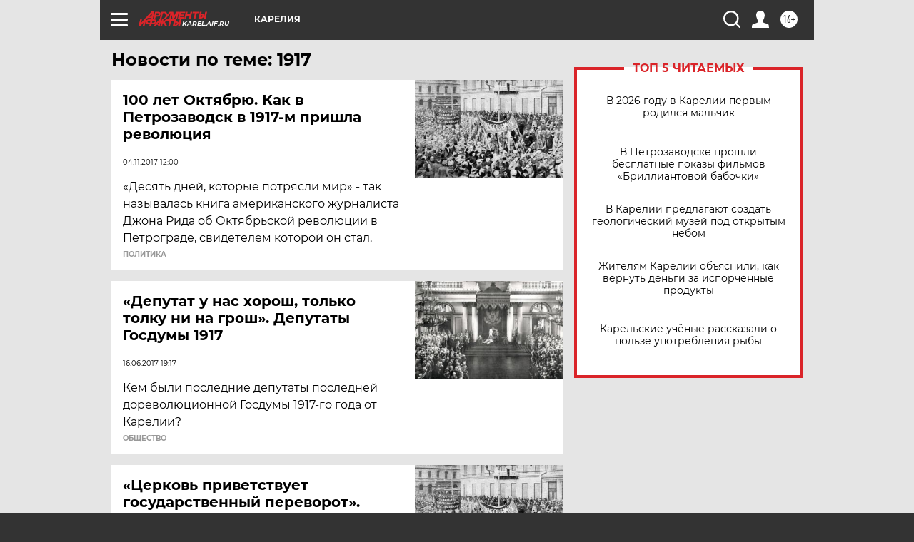

--- FILE ---
content_type: text/html
request_url: https://tns-counter.ru/nc01a**R%3Eundefined*aif_ru/ru/UTF-8/tmsec=aif_ru/169419937***
body_size: -72
content:
F199662F69573F97X1767325591:F199662F69573F97X1767325591